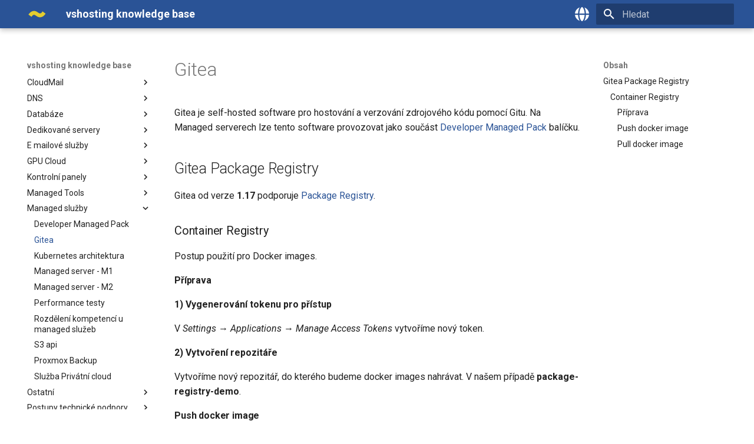

--- FILE ---
content_type: text/html
request_url: https://support.vshosting.cz/cs/Managed-slu%C5%BEby/gitea/
body_size: 15991
content:

<!doctype html>
<html lang="cs" class="no-js">
  <head>
    
      <meta charset="utf-8">
      <meta name="viewport" content="width=device-width,initial-scale=1">
      
      
      
      
        <link rel="prev" href="../developer-managed-pack/">
      
      
        <link rel="next" href="../kubernetes-architektura/">
      
      
      <link rel="icon" href="../../assets/favicon.png">
      <meta name="generator" content="mkdocs-1.6.1, mkdocs-material-9.6.18">
    
    
      
        <title>Gitea - vshosting knowledge base</title>
      
    
    
      <link rel="stylesheet" href="../../assets/stylesheets/main.7e37652d.min.css">
      
      


    
    
      
    
    
      
        
        
        <link rel="preconnect" href="https://fonts.gstatic.com" crossorigin>
        <link rel="stylesheet" href="https://fonts.googleapis.com/css?family=Roboto:300,300i,400,400i,700,700i%7CRoboto+Mono:400,400i,700,700i&display=fallback">
        <style>:root{--md-text-font:"Roboto";--md-code-font:"Roboto Mono"}</style>
      
    
    
      <link rel="stylesheet" href="../../assets/colors.css">
    
    <script>__md_scope=new URL("../..",location),__md_hash=e=>[...e].reduce(((e,_)=>(e<<5)-e+_.charCodeAt(0)),0),__md_get=(e,_=localStorage,t=__md_scope)=>JSON.parse(_.getItem(t.pathname+"."+e)),__md_set=(e,_,t=localStorage,a=__md_scope)=>{try{t.setItem(a.pathname+"."+e,JSON.stringify(_))}catch(e){}}</script>
    
      

    
    
    
  </head>
  
  
    <body dir="ltr">
  
    
    <input class="md-toggle" data-md-toggle="drawer" type="checkbox" id="__drawer" autocomplete="off">
    <input class="md-toggle" data-md-toggle="search" type="checkbox" id="__search" autocomplete="off">
    <label class="md-overlay" for="__drawer"></label>
    <div data-md-component="skip">
      
        
        <a href="#gitea" class="md-skip">
          Přeskočit obsah
        </a>
      
    </div>
    <div data-md-component="announce">
      
    </div>
    
    
      

  

<header class="md-header md-header--shadow" data-md-component="header">
  <nav class="md-header__inner md-grid" aria-label="Záhlaví">
    <a href="../.." title="vshosting knowledge base" class="md-header__button md-logo" aria-label="vshosting knowledge base" data-md-component="logo">
      
  <img src="../../assets/logo.svg" alt="logo">

    </a>
    <label class="md-header__button md-icon" for="__drawer">
      
      <svg xmlns="http://www.w3.org/2000/svg" viewBox="0 0 24 24"><path d="M3 6h18v2H3zm0 5h18v2H3zm0 5h18v2H3z"/></svg>
    </label>
    <div class="md-header__title" data-md-component="header-title">
      <div class="md-header__ellipsis">
        <div class="md-header__topic">
          <span class="md-ellipsis">
            vshosting knowledge base
          </span>
        </div>
        <div class="md-header__topic" data-md-component="header-topic">
          <span class="md-ellipsis">
            
              Gitea
            
          </span>
        </div>
      </div>
    </div>
    
    
      <script>var palette=__md_get("__palette");if(palette&&palette.color){if("(prefers-color-scheme)"===palette.color.media){var media=matchMedia("(prefers-color-scheme: light)"),input=document.querySelector(media.matches?"[data-md-color-media='(prefers-color-scheme: light)']":"[data-md-color-media='(prefers-color-scheme: dark)']");palette.color.media=input.getAttribute("data-md-color-media"),palette.color.scheme=input.getAttribute("data-md-color-scheme"),palette.color.primary=input.getAttribute("data-md-color-primary"),palette.color.accent=input.getAttribute("data-md-color-accent")}for(var[key,value]of Object.entries(palette.color))document.body.setAttribute("data-md-color-"+key,value)}</script>
    
    
      <div class="md-header__option">
  <div class="md-select">
    
    <button class="md-header__button md-icon" aria-label="Zvolte jazyk">
      <svg xmlns="http://www.w3.org/2000/svg" viewBox="0 0 512 512"><!--! Font Awesome Free 7.0.0 by @fontawesome - https://fontawesome.com License - https://fontawesome.com/license/free (Icons: CC BY 4.0, Fonts: SIL OFL 1.1, Code: MIT License) Copyright 2025 Fonticons, Inc.--><path fill="currentColor" d="M351.9 280H161c2.9 64.5 17.2 123.9 37.5 167.4 11.4 24.5 23.7 41.8 35.1 52.4 11.2 10.5 18.9 12.2 22.9 12.2s11.7-1.7 22.9-12.2c11.4-10.6 23.7-28 35.1-52.4 20.3-43.5 34.6-102.9 37.5-167.4zm-191-48h190.9c-2.8-64.5-17.1-123.9-37.4-167.4-11.4-24.4-23.7-41.8-35.1-52.4C268.1 1.7 260.4 0 256.4 0s-11.7 1.7-22.9 12.2c-11.4 10.6-23.7 28-35.1 52.4-20.3 43.5-34.6 102.9-37.5 167.4m-48 0c3.5-85.6 25.6-165.1 57.9-217.3C78.7 47.3 10.9 131.2 1.5 232zM1.5 280c9.4 100.8 77.2 184.7 169.3 217.3-32.3-52.2-54.4-131.7-57.9-217.3zm398.4 0c-3.5 85.6-25.6 165.1-57.9 217.3 92.1-32.7 159.9-116.5 169.3-217.3zm111.4-48C501.9 131.2 434.1 47.3 342 14.7c32.3 52.2 54.4 131.7 57.9 217.3z"/></svg>
    </button>
    <div class="md-select__inner">
      <ul class="md-select__list">
        
          <li class="md-select__item">
            <a href="/en/" hreflang="en" class="md-select__link">
              English
            </a>
          </li>
        
          <li class="md-select__item">
            <a href="/cs/" hreflang="cs" class="md-select__link">
              Česky
            </a>
          </li>
        
      </ul>
    </div>
  </div>
</div>
    
    
      
      
        <label class="md-header__button md-icon" for="__search">
          
          <svg xmlns="http://www.w3.org/2000/svg" viewBox="0 0 24 24"><path d="M9.5 3A6.5 6.5 0 0 1 16 9.5c0 1.61-.59 3.09-1.56 4.23l.27.27h.79l5 5-1.5 1.5-5-5v-.79l-.27-.27A6.52 6.52 0 0 1 9.5 16 6.5 6.5 0 0 1 3 9.5 6.5 6.5 0 0 1 9.5 3m0 2C7 5 5 7 5 9.5S7 14 9.5 14 14 12 14 9.5 12 5 9.5 5"/></svg>
        </label>
        <div class="md-search" data-md-component="search" role="dialog">
  <label class="md-search__overlay" for="__search"></label>
  <div class="md-search__inner" role="search">
    <form class="md-search__form" name="search">
      <input type="text" class="md-search__input" name="query" aria-label="Hledat" placeholder="Hledat" autocapitalize="off" autocorrect="off" autocomplete="off" spellcheck="false" data-md-component="search-query" required>
      <label class="md-search__icon md-icon" for="__search">
        
        <svg xmlns="http://www.w3.org/2000/svg" viewBox="0 0 24 24"><path d="M9.5 3A6.5 6.5 0 0 1 16 9.5c0 1.61-.59 3.09-1.56 4.23l.27.27h.79l5 5-1.5 1.5-5-5v-.79l-.27-.27A6.52 6.52 0 0 1 9.5 16 6.5 6.5 0 0 1 3 9.5 6.5 6.5 0 0 1 9.5 3m0 2C7 5 5 7 5 9.5S7 14 9.5 14 14 12 14 9.5 12 5 9.5 5"/></svg>
        
        <svg xmlns="http://www.w3.org/2000/svg" viewBox="0 0 24 24"><path d="M20 11v2H8l5.5 5.5-1.42 1.42L4.16 12l7.92-7.92L13.5 5.5 8 11z"/></svg>
      </label>
      <nav class="md-search__options" aria-label="Vyhledávání">
        
        <button type="reset" class="md-search__icon md-icon" title="Vyčistit" aria-label="Vyčistit" tabindex="-1">
          
          <svg xmlns="http://www.w3.org/2000/svg" viewBox="0 0 24 24"><path d="M19 6.41 17.59 5 12 10.59 6.41 5 5 6.41 10.59 12 5 17.59 6.41 19 12 13.41 17.59 19 19 17.59 13.41 12z"/></svg>
        </button>
      </nav>
      
        <div class="md-search__suggest" data-md-component="search-suggest"></div>
      
    </form>
    <div class="md-search__output">
      <div class="md-search__scrollwrap" tabindex="0" data-md-scrollfix>
        <div class="md-search-result" data-md-component="search-result">
          <div class="md-search-result__meta">
            Inicializace vyhledávání
          </div>
          <ol class="md-search-result__list" role="presentation"></ol>
        </div>
      </div>
    </div>
  </div>
</div>
      
    
    
  </nav>
  
</header>
    
    <div class="md-container" data-md-component="container">
      
      
        
          
        
      
      <main class="md-main" data-md-component="main">
        <div class="md-main__inner md-grid">
          
            
              
              <div class="md-sidebar md-sidebar--primary" data-md-component="sidebar" data-md-type="navigation" >
                <div class="md-sidebar__scrollwrap">
                  <div class="md-sidebar__inner">
                    



<nav class="md-nav md-nav--primary" aria-label="Navigace" data-md-level="0">
  <label class="md-nav__title" for="__drawer">
    <a href="../.." title="vshosting knowledge base" class="md-nav__button md-logo" aria-label="vshosting knowledge base" data-md-component="logo">
      
  <img src="../../assets/logo.svg" alt="logo">

    </a>
    vshosting knowledge base
  </label>
  
  <ul class="md-nav__list" data-md-scrollfix>
    
      
      
  
  
  
  
    <li class="md-nav__item">
      <a href="../.." class="md-nav__link">
        
  
  
  <span class="md-ellipsis">
    Home
    
  </span>
  

      </a>
    </li>
  

    
      
      
  
  
  
  
    
    
    
    
    
    <li class="md-nav__item md-nav__item--nested">
      
        
        
        <input class="md-nav__toggle md-toggle " type="checkbox" id="__nav_2" >
        
          
          <label class="md-nav__link" for="__nav_2" id="__nav_2_label" tabindex="0">
            
  
  
  <span class="md-ellipsis">
    CDN
    
  </span>
  

            <span class="md-nav__icon md-icon"></span>
          </label>
        
        <nav class="md-nav" data-md-level="1" aria-labelledby="__nav_2_label" aria-expanded="false">
          <label class="md-nav__title" for="__nav_2">
            <span class="md-nav__icon md-icon"></span>
            CDN
          </label>
          <ul class="md-nav__list" data-md-scrollfix>
            
              
                
  
  
  
  
    <li class="md-nav__item">
      <a href="../../CDN/cdn-na-vlastn%C3%AD-dom%C3%A9n%C4%9B---alias/" class="md-nav__link">
        
  
  
  <span class="md-ellipsis">
    CDN na vlastní doméně - Alias
    
  </span>
  

      </a>
    </li>
  

              
            
              
                
  
  
  
  
    <li class="md-nav__item">
      <a href="../../CDN/cdn-%C5%99e%C5%A1en%C3%AD/" class="md-nav__link">
        
  
  
  <span class="md-ellipsis">
    Co je CDN
    
  </span>
  

      </a>
    </li>
  

              
            
              
                
  
  
  
  
    <li class="md-nav__item">
      <a href="../../CDN/chyba-502/" class="md-nav__link">
        
  
  
  <span class="md-ellipsis">
    Chyba 502
    
  </span>
  

      </a>
    </li>
  

              
            
              
                
  
  
  
  
    <li class="md-nav__item">
      <a href="../../CDN/efektivita-cache/" class="md-nav__link">
        
  
  
  <span class="md-ellipsis">
    Efektivita cache
    
  </span>
  

      </a>
    </li>
  

              
            
              
                
  
  
  
  
    <li class="md-nav__item">
      <a href="../../CDN/manipulace-s-obr%C3%A1zky-v-cdn/" class="md-nav__link">
        
  
  
  <span class="md-ellipsis">
    Manipulace s obrázky v CDN
    
  </span>
  

      </a>
    </li>
  

              
            
              
                
  
  
  
  
    <li class="md-nav__item">
      <a href="../../CDN/nastaven%C3%AD-komprese-pro-webp-na-cdn/" class="md-nav__link">
        
  
  
  <span class="md-ellipsis">
    Nastavení komprese pro WebP na CDN
    
  </span>
  

      </a>
    </li>
  

              
            
              
                
  
  
  
  
    <li class="md-nav__item">
      <a href="../../CDN/nova-administrace-a-nove-API-CDN/" class="md-nav__link">
        
  
  
  <span class="md-ellipsis">
    Nová administrace a nové API služby CDN
    
  </span>
  

      </a>
    </li>
  

              
            
              
                
  
  
  
  
    <li class="md-nav__item">
      <a href="../../CDN/p%C5%99id%C3%A1n%C3%AD-dom%C3%A9ny-ve-webov%C3%A9m-rozhran%C3%AD/" class="md-nav__link">
        
  
  
  <span class="md-ellipsis">
    Přidání domény ve webovém rozhraní
    
  </span>
  

      </a>
    </li>
  

              
            
          </ul>
        </nav>
      
    </li>
  

    
      
      
  
  
  
  
    
    
    
    
    
    <li class="md-nav__item md-nav__item--nested">
      
        
        
        <input class="md-nav__toggle md-toggle " type="checkbox" id="__nav_3" >
        
          
          <label class="md-nav__link" for="__nav_3" id="__nav_3_label" tabindex="0">
            
  
  
  <span class="md-ellipsis">
    CloudMail
    
  </span>
  

            <span class="md-nav__icon md-icon"></span>
          </label>
        
        <nav class="md-nav" data-md-level="1" aria-labelledby="__nav_3_label" aria-expanded="false">
          <label class="md-nav__title" for="__nav_3">
            <span class="md-nav__icon md-icon"></span>
            CloudMail
          </label>
          <ul class="md-nav__list" data-md-scrollfix>
            
              
                
  
  
  
  
    <li class="md-nav__item">
      <a href="../../CloudMail/cloudmail-api/" class="md-nav__link">
        
  
  
  <span class="md-ellipsis">
    CloudMail API
    
  </span>
  

      </a>
    </li>
  

              
            
              
                
  
  
  
  
    <li class="md-nav__item">
      <a href="../../CloudMail/cloudmail-omezen%C3%AD-po%C4%8Dtu-odchoz%C3%ADch-zpr%C3%A1v/" class="md-nav__link">
        
  
  
  <span class="md-ellipsis">
    CloudMail omezení počtu odchozích zpráv
    
  </span>
  

      </a>
    </li>
  

              
            
              
                
  
  
  
  
    <li class="md-nav__item">
      <a href="../../CloudMail/dom%C3%A9nov%C3%BD-ko%C5%A1/" class="md-nav__link">
        
  
  
  <span class="md-ellipsis">
    Doménový koš
    
  </span>
  

      </a>
    </li>
  

              
            
              
                
  
  
  
  
    <li class="md-nav__item">
      <a href="../../CloudMail/implementace-dkim-na-dom%C3%A9nu/" class="md-nav__link">
        
  
  
  <span class="md-ellipsis">
    Implementace DKIM na doménu
    
  </span>
  

      </a>
    </li>
  

              
            
              
                
  
  
  
  
    <li class="md-nav__item">
      <a href="../../CloudMail/jak-funguje-validace-dom%C3%A9n-na-slu%C5%BEb%C4%9B-cloudmail/" class="md-nav__link">
        
  
  
  <span class="md-ellipsis">
    Jak funguje validace domén na službě CloudMail
    
  </span>
  

      </a>
    </li>
  

              
            
              
                
  
  
  
  
    <li class="md-nav__item">
      <a href="../../CloudMail/konfigurace-outlook/" class="md-nav__link">
        
  
  
  <span class="md-ellipsis">
    Konfigurace Outlook
    
  </span>
  

      </a>
    </li>
  

              
            
              
                
  
  
  
  
    <li class="md-nav__item">
      <a href="../../CloudMail/konfigurace-thunderbird/" class="md-nav__link">
        
  
  
  <span class="md-ellipsis">
    Konfigurace Thunderbird
    
  </span>
  

      </a>
    </li>
  

              
            
              
                
  
  
  
  
    <li class="md-nav__item">
      <a href="../../CloudMail/migrace-mail%C5%AF-do-cloudmailu/" class="md-nav__link">
        
  
  
  <span class="md-ellipsis">
    Migrace mailů do CloudMailu
    
  </span>
  

      </a>
    </li>
  

              
            
              
                
  
  
  
  
    <li class="md-nav__item">
      <a href="../../CloudMail/nastaven%C3%AD-automatick%C3%A9-odpov%C4%9Bdi-ve-webmailu-cloudmail/" class="md-nav__link">
        
  
  
  <span class="md-ellipsis">
    Nastavení automatické odpovědi ve webmailu Cloudmail
    
  </span>
  

      </a>
    </li>
  

              
            
              
                
  
  
  
  
    <li class="md-nav__item">
      <a href="../../CloudMail/nastaven%C3%AD-filtrace-email%C5%AF-ve-slu%C5%BEb%C4%9B-cloudmail/" class="md-nav__link">
        
  
  
  <span class="md-ellipsis">
    Nastavení filtrace emailů ve službě Cloudmail
    
  </span>
  

      </a>
    </li>
  

              
            
              
                
  
  
  
  
    <li class="md-nav__item">
      <a href="../../CloudMail/nastaven%C3%AD-sd%C3%ADlen%C3%AD-kalend%C3%A1%C5%99e---kontakt%C5%AF-v-ms-outlook/" class="md-nav__link">
        
  
  
  <span class="md-ellipsis">
    Nastavení sdílení kalendáře - kontaktů v MS Outlook
    
  </span>
  

      </a>
    </li>
  

              
            
              
                
  
  
  
  
    <li class="md-nav__item">
      <a href="../../CloudMail/nastaven%C3%AD-sd%C3%ADlen%C3%AD-kalend%C3%A1%C5%99e---kontakt%C5%AF-v-thunderbirdu/" class="md-nav__link">
        
  
  
  <span class="md-ellipsis">
    Nastavení sdílení kalendáře - kontaktů v Thunderbirdu
    
  </span>
  

      </a>
    </li>
  

              
            
              
                
  
  
  
  
    <li class="md-nav__item">
      <a href="../../CloudMail/slu%C5%BEba-cloudmail/" class="md-nav__link">
        
  
  
  <span class="md-ellipsis">
    Služba CloudMail
    
  </span>
  

      </a>
    </li>
  

              
            
              
                
  
  
  
  
    <li class="md-nav__item">
      <a href="../../CloudMail/smaz%C3%A1n%C3%AD-schr%C3%A1nky/" class="md-nav__link">
        
  
  
  <span class="md-ellipsis">
    Smazání schránky
    
  </span>
  

      </a>
    </li>
  

              
            
              
                
  
  
  
  
    <li class="md-nav__item">
      <a href="../../CloudMail/whitelist-a-blacklist/" class="md-nav__link">
        
  
  
  <span class="md-ellipsis">
    Whitelist a Blacklist
    
  </span>
  

      </a>
    </li>
  

              
            
              
                
  
  
  
  
    <li class="md-nav__item">
      <a href="../../CloudMail/zalo%C5%BEen%C3%AD-schr%C3%A1nky/" class="md-nav__link">
        
  
  
  <span class="md-ellipsis">
    Založení schránky
    
  </span>
  

      </a>
    </li>
  

              
            
              
                
  
  
  
  
    <li class="md-nav__item">
      <a href="../../CloudMail/%C5%A1ifrovan%C3%A1-komunikace/" class="md-nav__link">
        
  
  
  <span class="md-ellipsis">
    Šifrovaná komunikace
    
  </span>
  

      </a>
    </li>
  

              
            
          </ul>
        </nav>
      
    </li>
  

    
      
      
  
  
  
  
    
    
    
    
    
    <li class="md-nav__item md-nav__item--nested">
      
        
        
        <input class="md-nav__toggle md-toggle " type="checkbox" id="__nav_4" >
        
          
          <label class="md-nav__link" for="__nav_4" id="__nav_4_label" tabindex="0">
            
  
  
  <span class="md-ellipsis">
    DNS
    
  </span>
  

            <span class="md-nav__icon md-icon"></span>
          </label>
        
        <nav class="md-nav" data-md-level="1" aria-labelledby="__nav_4_label" aria-expanded="false">
          <label class="md-nav__title" for="__nav_4">
            <span class="md-nav__icon md-icon"></span>
            DNS
          </label>
          <ul class="md-nav__list" data-md-scrollfix>
            
              
                
  
  
  
  
    <li class="md-nav__item">
      <a href="../../DNS/caa-z%C3%A1znam/" class="md-nav__link">
        
  
  
  <span class="md-ellipsis">
    CAA záznam
    
  </span>
  

      </a>
    </li>
  

              
            
              
                
  
  
  
  
    <li class="md-nav__item">
      <a href="../../DNS/clouddns-api/" class="md-nav__link">
        
  
  
  <span class="md-ellipsis">
    CloudDNS API
    
  </span>
  

      </a>
    </li>
  

              
            
              
                
  
  
  
  
    <li class="md-nav__item">
      <a href="../../DNS/clouddns/" class="md-nav__link">
        
  
  
  <span class="md-ellipsis">
    CloudDNS
    
  </span>
  

      </a>
    </li>
  

              
            
              
                
  
  
  
  
    <li class="md-nav__item">
      <a href="../../DNS/cloudflare/" class="md-nav__link">
        
  
  
  <span class="md-ellipsis">
    CloudFlare
    
  </span>
  

      </a>
    </li>
  

              
            
              
                
  
  
  
  
    <li class="md-nav__item">
      <a href="../../DNS/jak%C3%A9-m%C3%A1m-pou%C5%BE%C3%ADt-dns-servery-na-sv%C3%A9m-serveru/" class="md-nav__link">
        
  
  
  <span class="md-ellipsis">
    Jaké mám použít DNS servery na svém serveru?
    
  </span>
  

      </a>
    </li>
  

              
            
              
                
  
  
  
  
    <li class="md-nav__item">
      <a href="../../DNS/jak%C3%A9-nastavit-dns-servery-u-dom%C3%A9ny/" class="md-nav__link">
        
  
  
  <span class="md-ellipsis">
    Jaké nastavit dns servery u domény
    
  </span>
  

      </a>
    </li>
  

              
            
              
                
  
  
  
  
    <li class="md-nav__item">
      <a href="../../DNS/nastaveni-reverznich-zaznamu/" class="md-nav__link">
        
  
  
  <span class="md-ellipsis">
    Nastavení reverzních záznamů
    
  </span>
  

      </a>
    </li>
  

              
            
              
                
  
  
  
  
    <li class="md-nav__item">
      <a href="../../DNS/ov%C4%9B%C5%99en%C3%AD-funk%C4%8Dnosti-webu-p%C5%99ed-zm%C4%9Bnou-dns/" class="md-nav__link">
        
  
  
  <span class="md-ellipsis">
    Ověření funkčnosti webu před změnou DNS
    
  </span>
  

      </a>
    </li>
  

              
            
              
                
  
  
  
  
    <li class="md-nav__item">
      <a href="../../DNS/pro%C4%8D-nem%C3%A1m-pou%C5%BE%C3%ADvat-ns.vshosting.cz%2C-ns.vshosting.eu-a-ns.vshosting.cloud-jako-rekurzivn%C3%AD-nameservery/" class="md-nav__link">
        
  
  
  <span class="md-ellipsis">
    Proč nemám používat ns.vshosting.cz, ns.vshosting.eu a ns.vshosting.cloud jako rekurzivní nameservery
    
  </span>
  

      </a>
    </li>
  

              
            
          </ul>
        </nav>
      
    </li>
  

    
      
      
  
  
  
  
    
    
    
    
    
    <li class="md-nav__item md-nav__item--nested">
      
        
        
        <input class="md-nav__toggle md-toggle " type="checkbox" id="__nav_5" >
        
          
          <label class="md-nav__link" for="__nav_5" id="__nav_5_label" tabindex="0">
            
  
  
  <span class="md-ellipsis">
    Databáze
    
  </span>
  

            <span class="md-nav__icon md-icon"></span>
          </label>
        
        <nav class="md-nav" data-md-level="1" aria-labelledby="__nav_5_label" aria-expanded="false">
          <label class="md-nav__title" for="__nav_5">
            <span class="md-nav__icon md-icon"></span>
            Databáze
          </label>
          <ul class="md-nav__list" data-md-scrollfix>
            
              
                
  
  
  
  
    
    
    
    
    
    <li class="md-nav__item md-nav__item--nested">
      
        
        
        <input class="md-nav__toggle md-toggle " type="checkbox" id="__nav_5_1" >
        
          
          <label class="md-nav__link" for="__nav_5_1" id="__nav_5_1_label" tabindex="0">
            
  
  
  <span class="md-ellipsis">
    MariaDB
    
  </span>
  

            <span class="md-nav__icon md-icon"></span>
          </label>
        
        <nav class="md-nav" data-md-level="2" aria-labelledby="__nav_5_1_label" aria-expanded="false">
          <label class="md-nav__title" for="__nav_5_1">
            <span class="md-nav__icon md-icon"></span>
            MariaDB
          </label>
          <ul class="md-nav__list" data-md-scrollfix>
            
              
                
  
  
  
  
    <li class="md-nav__item">
      <a href="../../Datab%C3%A1ze/MariaDB/autoincrement-u--mariadb-master-master-replikace/" class="md-nav__link">
        
  
  
  <span class="md-ellipsis">
    Autoincrement u MariaDB Master-Master replikace
    
  </span>
  

      </a>
    </li>
  

              
            
              
                
  
  
  
  
    <li class="md-nav__item">
      <a href="../../Datab%C3%A1ze/MariaDB/galera-cluster/" class="md-nav__link">
        
  
  
  <span class="md-ellipsis">
    Galera cluster
    
  </span>
  

      </a>
    </li>
  

              
            
              
                
  
  
  
  
    <li class="md-nav__item">
      <a href="../../Datab%C3%A1ze/MariaDB/mariadb-replikace/" class="md-nav__link">
        
  
  
  <span class="md-ellipsis">
    MariaDB replikace
    
  </span>
  

      </a>
    </li>
  

              
            
              
                
  
  
  
  
    <li class="md-nav__item">
      <a href="../../Datab%C3%A1ze/MariaDB/mysql-vs.-mariadb/" class="md-nav__link">
        
  
  
  <span class="md-ellipsis">
    MySQL vs. MariaDB
    
  </span>
  

      </a>
    </li>
  

              
            
              
                
  
  
  
  
    <li class="md-nav__item">
      <a href="../../Datab%C3%A1ze/MariaDB/obsazenost-m%C3%ADsta-bin%C3%A1rn%C3%ADmi-logy/" class="md-nav__link">
        
  
  
  <span class="md-ellipsis">
    Obsazenost místa binárními logy
    
  </span>
  

      </a>
    </li>
  

              
            
              
                
  
  
  
  
    <li class="md-nav__item">
      <a href="../../Datab%C3%A1ze/MariaDB/omezen%C3%AD-galera-clusteru/" class="md-nav__link">
        
  
  
  <span class="md-ellipsis">
    Omezení galera clusteru
    
  </span>
  

      </a>
    </li>
  

              
            
              
                
  
  
  
  
    <li class="md-nav__item">
      <a href="../../Datab%C3%A1ze/MariaDB/velk%C3%BD-soubor-ibdata1/" class="md-nav__link">
        
  
  
  <span class="md-ellipsis">
    Velký soubor ibdata1
    
  </span>
  

      </a>
    </li>
  

              
            
              
                
  
  
  
  
    <li class="md-nav__item">
      <a href="../../Datab%C3%A1ze/MariaDB/%C3%BAdr%C5%BEba-tabulek-v-mariadb/" class="md-nav__link">
        
  
  
  <span class="md-ellipsis">
    Údržba tabulek v MariaDB
    
  </span>
  

      </a>
    </li>
  

              
            
          </ul>
        </nav>
      
    </li>
  

              
            
              
                
  
  
  
  
    
    
    
    
    
    <li class="md-nav__item md-nav__item--nested">
      
        
        
        <input class="md-nav__toggle md-toggle " type="checkbox" id="__nav_5_2" >
        
          
          <label class="md-nav__link" for="__nav_5_2" id="__nav_5_2_label" tabindex="0">
            
  
  
  <span class="md-ellipsis">
    NoSQL
    
  </span>
  

            <span class="md-nav__icon md-icon"></span>
          </label>
        
        <nav class="md-nav" data-md-level="2" aria-labelledby="__nav_5_2_label" aria-expanded="false">
          <label class="md-nav__title" for="__nav_5_2">
            <span class="md-nav__icon md-icon"></span>
            NoSQL
          </label>
          <ul class="md-nav__list" data-md-scrollfix>
            
              
                
  
  
  
  
    <li class="md-nav__item">
      <a href="../../Datab%C3%A1ze/NoSQL/fulltextov%C3%A9-vyhled%C3%A1v%C3%A1n%C3%AD/" class="md-nav__link">
        
  
  
  <span class="md-ellipsis">
    Fulltextové vyhledávání
    
  </span>
  

      </a>
    </li>
  

              
            
              
                
  
  
  
  
    <li class="md-nav__item">
      <a href="../../Datab%C3%A1ze/NoSQL/verze-elasticsearch/" class="md-nav__link">
        
  
  
  <span class="md-ellipsis">
    Verze Elasticsearch
    
  </span>
  

      </a>
    </li>
  

              
            
              
                
  
  
  
  
    <li class="md-nav__item">
      <a href="../../Datab%C3%A1ze/NoSQL/z%C3%A1kladn%C3%AD-principy-nosql-datab%C3%A1ze/" class="md-nav__link">
        
  
  
  <span class="md-ellipsis">
    Základní principy NoSQL databáze
    
  </span>
  

      </a>
    </li>
  

              
            
          </ul>
        </nav>
      
    </li>
  

              
            
              
                
  
  
  
  
    
    
    
    
    
    <li class="md-nav__item md-nav__item--nested">
      
        
        
        <input class="md-nav__toggle md-toggle " type="checkbox" id="__nav_5_3" >
        
          
          <label class="md-nav__link" for="__nav_5_3" id="__nav_5_3_label" tabindex="0">
            
  
  
  <span class="md-ellipsis">
    PostgreSQL
    
  </span>
  

            <span class="md-nav__icon md-icon"></span>
          </label>
        
        <nav class="md-nav" data-md-level="2" aria-labelledby="__nav_5_3_label" aria-expanded="false">
          <label class="md-nav__title" for="__nav_5_3">
            <span class="md-nav__icon md-icon"></span>
            PostgreSQL
          </label>
          <ul class="md-nav__list" data-md-scrollfix>
            
              
                
  
  
  
  
    <li class="md-nav__item">
      <a href="../../Datab%C3%A1ze/PostgreSQL/%C3%BAdr%C5%BEba-postgresql-datab%C3%A1ze/" class="md-nav__link">
        
  
  
  <span class="md-ellipsis">
    Údržba PostgreSQL databáze
    
  </span>
  

      </a>
    </li>
  

              
            
          </ul>
        </nav>
      
    </li>
  

              
            
          </ul>
        </nav>
      
    </li>
  

    
      
      
  
  
  
  
    
    
    
    
    
    <li class="md-nav__item md-nav__item--nested">
      
        
        
        <input class="md-nav__toggle md-toggle " type="checkbox" id="__nav_6" >
        
          
          <label class="md-nav__link" for="__nav_6" id="__nav_6_label" tabindex="0">
            
  
  
  <span class="md-ellipsis">
    Dedikované servery
    
  </span>
  

            <span class="md-nav__icon md-icon"></span>
          </label>
        
        <nav class="md-nav" data-md-level="1" aria-labelledby="__nav_6_label" aria-expanded="false">
          <label class="md-nav__title" for="__nav_6">
            <span class="md-nav__icon md-icon"></span>
            Dedikované servery
          </label>
          <ul class="md-nav__list" data-md-scrollfix>
            
              
                
  
  
  
  
    <li class="md-nav__item">
      <a href="../../Dedikovan%C3%A9-servery/kvm-proxy-pro-dedikovan%C3%A9-servery/" class="md-nav__link">
        
  
  
  <span class="md-ellipsis">
    KVM Proxy pro dedikované servery
    
  </span>
  

      </a>
    </li>
  

              
            
              
                
  
  
  
  
    <li class="md-nav__item">
      <a href="../../Dedikovan%C3%A9-servery/nastaven%C3%AD-bondingu-%28redundantn%C3%AD-p%C5%99ipojen%C3%AD-serveru%29/" class="md-nav__link">
        
  
  
  <span class="md-ellipsis">
    Nastavení bondingu (redundantní připojení serveru)
    
  </span>
  

      </a>
    </li>
  

              
            
              
                
  
  
  
  
    <li class="md-nav__item">
      <a href="../../Dedikovan%C3%A9-servery/nastaven%C3%AD-lacp-na-windows-serverech/" class="md-nav__link">
        
  
  
  <span class="md-ellipsis">
    Nastavení LACP na Windows serverech
    
  </span>
  

      </a>
    </li>
  

              
            
          </ul>
        </nav>
      
    </li>
  

    
      
      
  
  
  
  
    
    
    
    
    
    <li class="md-nav__item md-nav__item--nested">
      
        
        
        <input class="md-nav__toggle md-toggle " type="checkbox" id="__nav_7" >
        
          
          <label class="md-nav__link" for="__nav_7" id="__nav_7_label" tabindex="0">
            
  
  
  <span class="md-ellipsis">
    E mailové služby
    
  </span>
  

            <span class="md-nav__icon md-icon"></span>
          </label>
        
        <nav class="md-nav" data-md-level="1" aria-labelledby="__nav_7_label" aria-expanded="false">
          <label class="md-nav__title" for="__nav_7">
            <span class="md-nav__icon md-icon"></span>
            E mailové služby
          </label>
          <ul class="md-nav__list" data-md-scrollfix>
            
              
                
  
  
  
  
    <li class="md-nav__item">
      <a href="../../E-mailov%C3%A9-slu%C5%BEby/d%C5%AFvody-nep%C5%99ijmut%C3%AD-emailu/" class="md-nav__link">
        
  
  
  <span class="md-ellipsis">
    Důvody nepřijmutí emailu
    
  </span>
  

      </a>
    </li>
  

              
            
              
                
  
  
  
  
    <li class="md-nav__item">
      <a href="../../E-mailov%C3%A9-slu%C5%BEby/pos%C3%ADl%C3%A1n%C3%AD-hromadn%C3%BDch-a-automatick%C3%BDch-email%C5%AF-z-managed-serveru/" class="md-nav__link">
        
  
  
  <span class="md-ellipsis">
    Posílání hromadných a automatických emailů z managed serveru
    
  </span>
  

      </a>
    </li>
  

              
            
              
                
  
  
  
  
    <li class="md-nav__item">
      <a href="../../E-mailov%C3%A9-slu%C5%BEby/princip-dkim-a-jeho-nastaven%C3%AD/" class="md-nav__link">
        
  
  
  <span class="md-ellipsis">
    Princip DKIM a jeho nastavení
    
  </span>
  

      </a>
    </li>
  

              
            
              
                
  
  
  
  
    <li class="md-nav__item">
      <a href="../../E-mailov%C3%A9-slu%C5%BEby/princip-dmarc-a-jeho-nastaven%C3%AD/" class="md-nav__link">
        
  
  
  <span class="md-ellipsis">
    Princip DMARC a jeho nastavení
    
  </span>
  

      </a>
    </li>
  

              
            
              
                
  
  
  
  
    <li class="md-nav__item">
      <a href="../../E-mailov%C3%A9-slu%C5%BEby/princip-spf-a-jeho-nastaven%C3%AD/" class="md-nav__link">
        
  
  
  <span class="md-ellipsis">
    Princip SPF a jeho nastavení
    
  </span>
  

      </a>
    </li>
  

              
            
          </ul>
        </nav>
      
    </li>
  

    
      
      
  
  
  
  
    
    
    
    
    
    <li class="md-nav__item md-nav__item--nested">
      
        
        
        <input class="md-nav__toggle md-toggle " type="checkbox" id="__nav_8" >
        
          
          <label class="md-nav__link" for="__nav_8" id="__nav_8_label" tabindex="0">
            
  
  
  <span class="md-ellipsis">
    GPU Cloud
    
  </span>
  

            <span class="md-nav__icon md-icon"></span>
          </label>
        
        <nav class="md-nav" data-md-level="1" aria-labelledby="__nav_8_label" aria-expanded="false">
          <label class="md-nav__title" for="__nav_8">
            <span class="md-nav__icon md-icon"></span>
            GPU Cloud
          </label>
          <ul class="md-nav__list" data-md-scrollfix>
            
              
                
  
  
  
  
    <li class="md-nav__item">
      <a href="../../GPU%20Cloud/gpu-cloud-hardwarova-specifikace/" class="md-nav__link">
        
  
  
  <span class="md-ellipsis">
    GPU cloud - Hardwarová specifikace
    
  </span>
  

      </a>
    </li>
  

              
            
              
                
  
  
  
  
    <li class="md-nav__item">
      <a href="../../GPU%20Cloud/gpu-cloud-klientska-zona/" class="md-nav__link">
        
  
  
  <span class="md-ellipsis">
    GPU cloud - Klientská zóna
    
  </span>
  

      </a>
    </li>
  

              
            
              
                
  
  
  
  
    <li class="md-nav__item">
      <a href="../../GPU%20Cloud/gpu-cloud/" class="md-nav__link">
        
  
  
  <span class="md-ellipsis">
    GPU cloud - Konfigurace a objednávka
    
  </span>
  

      </a>
    </li>
  

              
            
          </ul>
        </nav>
      
    </li>
  

    
      
      
  
  
  
  
    
    
    
    
    
    <li class="md-nav__item md-nav__item--nested">
      
        
        
        <input class="md-nav__toggle md-toggle " type="checkbox" id="__nav_9" >
        
          
          <label class="md-nav__link" for="__nav_9" id="__nav_9_label" tabindex="0">
            
  
  
  <span class="md-ellipsis">
    Kontrolní panely
    
  </span>
  

            <span class="md-nav__icon md-icon"></span>
          </label>
        
        <nav class="md-nav" data-md-level="1" aria-labelledby="__nav_9_label" aria-expanded="false">
          <label class="md-nav__title" for="__nav_9">
            <span class="md-nav__icon md-icon"></span>
            Kontrolní panely
          </label>
          <ul class="md-nav__list" data-md-scrollfix>
            
              
                
  
  
  
  
    
    
    
    
    
    <li class="md-nav__item md-nav__item--nested">
      
        
        
        <input class="md-nav__toggle md-toggle " type="checkbox" id="__nav_9_1" >
        
          
          <label class="md-nav__link" for="__nav_9_1" id="__nav_9_1_label" tabindex="0">
            
  
  
  <span class="md-ellipsis">
    LiveConfig Control Panel
    
  </span>
  

            <span class="md-nav__icon md-icon"></span>
          </label>
        
        <nav class="md-nav" data-md-level="2" aria-labelledby="__nav_9_1_label" aria-expanded="false">
          <label class="md-nav__title" for="__nav_9_1">
            <span class="md-nav__icon md-icon"></span>
            LiveConfig Control Panel
          </label>
          <ul class="md-nav__list" data-md-scrollfix>
            
              
                
  
  
  
  
    <li class="md-nav__item">
      <a href="../../Kontroln%C3%AD-panely/LiveConfig-Control-Panel/liveconfig---hostingov%C3%BD-pl%C3%A1n/" class="md-nav__link">
        
  
  
  <span class="md-ellipsis">
    LiveConfig - Hostingový plán
    
  </span>
  

      </a>
    </li>
  

              
            
              
                
  
  
  
  
    <li class="md-nav__item">
      <a href="../../Kontroln%C3%AD-panely/LiveConfig-Control-Panel/liveconfig---p%C5%99id%C3%A1n%C3%AD-a-odstran%C4%9Bn%C3%AD-datab%C3%A1ze/" class="md-nav__link">
        
  
  
  <span class="md-ellipsis">
    LiveConfig - Přidání a odstranění databáze
    
  </span>
  

      </a>
    </li>
  

              
            
              
                
  
  
  
  
    <li class="md-nav__item">
      <a href="../../Kontroln%C3%AD-panely/LiveConfig-Control-Panel/liveconfig---p%C5%99id%C3%A1n%C3%AD-dom%C3%A9ny/" class="md-nav__link">
        
  
  
  <span class="md-ellipsis">
    LiveConfig - Přidání domény
    
  </span>
  

      </a>
    </li>
  

              
            
              
                
  
  
  
  
    <li class="md-nav__item">
      <a href="../../Kontroln%C3%AD-panely/LiveConfig-Control-Panel/liveconfig---p%C5%99id%C3%A1n%C3%AD-z%C3%A1kazn%C3%ADka/" class="md-nav__link">
        
  
  
  <span class="md-ellipsis">
    Liveconfig - Přidání zákazníka
    
  </span>
  

      </a>
    </li>
  

              
            
          </ul>
        </nav>
      
    </li>
  

              
            
              
                
  
  
  
  
    
    
    
    
    
    <li class="md-nav__item md-nav__item--nested">
      
        
        
        <input class="md-nav__toggle md-toggle " type="checkbox" id="__nav_9_2" >
        
          
          <label class="md-nav__link" for="__nav_9_2" id="__nav_9_2_label" tabindex="0">
            
  
  
  <span class="md-ellipsis">
    Odin PLESK (Parallels PLESK)
    
  </span>
  

            <span class="md-nav__icon md-icon"></span>
          </label>
        
        <nav class="md-nav" data-md-level="2" aria-labelledby="__nav_9_2_label" aria-expanded="false">
          <label class="md-nav__title" for="__nav_9_2">
            <span class="md-nav__icon md-icon"></span>
            Odin PLESK (Parallels PLESK)
          </label>
          <ul class="md-nav__list" data-md-scrollfix>
            
              
                
  
  
  
  
    <li class="md-nav__item">
      <a href="../../Kontroln%C3%AD-panely/Odin-PLESK-%28Parallels-PLESK%29/postup-p%C5%99i-upgradu-managed-serveru--s-pleskem/" class="md-nav__link">
        
  
  
  <span class="md-ellipsis">
    Postup při upgradu managed serveru s PLESKem
    
  </span>
  

      </a>
    </li>
  

              
            
              
                
  
  
  
  
    <li class="md-nav__item">
      <a href="../../Kontroln%C3%AD-panely/Odin-PLESK-%28Parallels-PLESK%29/p%C5%99id%C3%A1n%C3%AD-cron-%C3%BAlohy-v-plesku/" class="md-nav__link">
        
  
  
  <span class="md-ellipsis">
    Přidání CRON úlohy v PLESKu
    
  </span>
  

      </a>
    </li>
  

              
            
          </ul>
        </nav>
      
    </li>
  

              
            
          </ul>
        </nav>
      
    </li>
  

    
      
      
  
  
  
  
    
    
    
    
    
    <li class="md-nav__item md-nav__item--nested">
      
        
        
        <input class="md-nav__toggle md-toggle " type="checkbox" id="__nav_10" >
        
          
          <label class="md-nav__link" for="__nav_10" id="__nav_10_label" tabindex="0">
            
  
  
  <span class="md-ellipsis">
    Managed Tools
    
  </span>
  

            <span class="md-nav__icon md-icon"></span>
          </label>
        
        <nav class="md-nav" data-md-level="1" aria-labelledby="__nav_10_label" aria-expanded="false">
          <label class="md-nav__title" for="__nav_10">
            <span class="md-nav__icon md-icon"></span>
            Managed Tools
          </label>
          <ul class="md-nav__list" data-md-scrollfix>
            
              
                
  
  
  
  
    <li class="md-nav__item">
      <a href="../../Managed-Tools/-kontrola-obsazen%C3%A9ho-m%C3%ADsta-pomoc%C3%AD-ncdu/" class="md-nav__link">
        
  
  
  <span class="md-ellipsis">
    Kontrola obsazeného místa pomocí ncdu
    
  </span>
  

      </a>
    </li>
  

              
            
              
                
  
  
  
  
    <li class="md-nav__item">
      <a href="../../Managed-Tools/Omezen%C3%AD-p%C5%99%C3%ADstupu-pomoc%C3%AD-z%C3%A1kladn%C3%ADho-ov%C4%9B%C5%99en%C3%AD-HTTP/" class="md-nav__link">
        
  
  
  <span class="md-ellipsis">
    Omezení přístupu pomocí základního ověření HTTP
    
  </span>
  

      </a>
    </li>
  

              
            
              
                
  
  
  
  
    <li class="md-nav__item">
      <a href="../../Managed-Tools/co-jsou-managed-tools/" class="md-nav__link">
        
  
  
  <span class="md-ellipsis">
    Co jsou Managed Tools
    
  </span>
  

      </a>
    </li>
  

              
            
              
                
  
  
  
  
    <li class="md-nav__item">
      <a href="../../Managed-Tools/nasazen%C3%AD-ssl-certifik%C3%A1tu-pomoc%C3%AD-managed-tools/" class="md-nav__link">
        
  
  
  <span class="md-ellipsis">
    Nasazení SSL certifikátu pomocí Managed Tools
    
  </span>
  

      </a>
    </li>
  

              
            
              
                
  
  
  
  
    <li class="md-nav__item">
      <a href="../../Managed-Tools/nastaven%C3%AD-cron%C5%AF/" class="md-nav__link">
        
  
  
  <span class="md-ellipsis">
    Nastavení cronů
    
  </span>
  

      </a>
    </li>
  

              
            
              
                
  
  
  
  
    <li class="md-nav__item">
      <a href="../../Managed-Tools/nastaven%C3%AD-firewallu/" class="md-nav__link">
        
  
  
  <span class="md-ellipsis">
    Nastavení firewallu
    
  </span>
  

      </a>
    </li>
  

              
            
              
                
  
  
  
  
    <li class="md-nav__item">
      <a href="../../Managed-Tools/n%C3%A1vod-pro-managed-tools-ke-sta%C5%BEen%C3%AD/" class="md-nav__link">
        
  
  
  <span class="md-ellipsis">
    Návod pro Managed Tools ke stažení
    
  </span>
  

      </a>
    </li>
  

              
            
              
                
  
  
  
  
    <li class="md-nav__item">
      <a href="../../Managed-Tools/povolen%C3%AD-.htaccessu/" class="md-nav__link">
        
  
  
  <span class="md-ellipsis">
    Povolení .htaccessu
    
  </span>
  

      </a>
    </li>
  

              
            
              
                
  
  
  
  
    <li class="md-nav__item">
      <a href="../../Managed-Tools/p%C5%99id%C3%A1n%C3%AD-dom%C3%A9nov%C3%A9ho-aliasu-do-konfigurace-webserveru-pomoc%C3%AD-managed-tools/" class="md-nav__link">
        
  
  
  <span class="md-ellipsis">
    Přidání doménového aliasu do konfigurace webserveru pomocí Managed Tools
    
  </span>
  

      </a>
    </li>
  

              
            
              
                
  
  
  
  
    <li class="md-nav__item">
      <a href="../../Managed-Tools/p%C5%99id%C3%A1n%C3%AD-virtualhostu-pomoc%C3%AD-managed-tools/" class="md-nav__link">
        
  
  
  <span class="md-ellipsis">
    Přidání virtualhostu pomocí Managed Tools
    
  </span>
  

      </a>
    </li>
  

              
            
              
                
  
  
  
  
    <li class="md-nav__item">
      <a href="../../Managed-Tools/spr%C3%A1va-mysql-datab%C3%A1ze-pomoc%C3%AD-managed-tools/" class="md-nav__link">
        
  
  
  <span class="md-ellipsis">
    Správa mysql databáze pomocí managed tools
    
  </span>
  

      </a>
    </li>
  

              
            
              
                
  
  
  
  
    <li class="md-nav__item">
      <a href="../../Managed-Tools/vynucen%C3%AD-https-pomoc%C3%AD-managed-tools/" class="md-nav__link">
        
  
  
  <span class="md-ellipsis">
    Vynucení https pomocí managed tools
    
  </span>
  

      </a>
    </li>
  

              
            
              
                
  
  
  
  
    <li class="md-nav__item">
      <a href="../../Managed-Tools/vytvo%C5%99en%C3%AD-ftp-%C3%BA%C4%8Dtu-pomoc%C3%AD-managed-tools/" class="md-nav__link">
        
  
  
  <span class="md-ellipsis">
    Vytvoření FTP účtu pomocí Managed Tools
    
  </span>
  

      </a>
    </li>
  

              
            
              
                
  
  
  
  
    <li class="md-nav__item">
      <a href="../../Managed-Tools/vytvo%C5%99en%C3%AD-sftp-%C3%BA%C4%8Dtu-pomoc%C3%AD-managed-tools/" class="md-nav__link">
        
  
  
  <span class="md-ellipsis">
    Vytvoření SFTP účtu pomocí Managed Tools
    
  </span>
  

      </a>
    </li>
  

              
            
          </ul>
        </nav>
      
    </li>
  

    
      
      
  
  
    
  
  
  
    
    
    
    
    
    <li class="md-nav__item md-nav__item--active md-nav__item--nested">
      
        
        
        <input class="md-nav__toggle md-toggle " type="checkbox" id="__nav_11" checked>
        
          
          <label class="md-nav__link" for="__nav_11" id="__nav_11_label" tabindex="0">
            
  
  
  <span class="md-ellipsis">
    Managed služby
    
  </span>
  

            <span class="md-nav__icon md-icon"></span>
          </label>
        
        <nav class="md-nav" data-md-level="1" aria-labelledby="__nav_11_label" aria-expanded="true">
          <label class="md-nav__title" for="__nav_11">
            <span class="md-nav__icon md-icon"></span>
            Managed služby
          </label>
          <ul class="md-nav__list" data-md-scrollfix>
            
              
                
  
  
  
  
    <li class="md-nav__item">
      <a href="../developer-managed-pack/" class="md-nav__link">
        
  
  
  <span class="md-ellipsis">
    Developer Managed Pack
    
  </span>
  

      </a>
    </li>
  

              
            
              
                
  
  
    
  
  
  
    <li class="md-nav__item md-nav__item--active">
      
      <input class="md-nav__toggle md-toggle" type="checkbox" id="__toc">
      
      
        
      
      
        <label class="md-nav__link md-nav__link--active" for="__toc">
          
  
  
  <span class="md-ellipsis">
    Gitea
    
  </span>
  

          <span class="md-nav__icon md-icon"></span>
        </label>
      
      <a href="./" class="md-nav__link md-nav__link--active">
        
  
  
  <span class="md-ellipsis">
    Gitea
    
  </span>
  

      </a>
      
        

<nav class="md-nav md-nav--secondary" aria-label="Obsah">
  
  
  
    
  
  
    <label class="md-nav__title" for="__toc">
      <span class="md-nav__icon md-icon"></span>
      Obsah
    </label>
    <ul class="md-nav__list" data-md-component="toc" data-md-scrollfix>
      
        <li class="md-nav__item">
  <a href="#gitea-package-registry" class="md-nav__link">
    <span class="md-ellipsis">
      Gitea Package Registry
    </span>
  </a>
  
    <nav class="md-nav" aria-label="Gitea Package Registry">
      <ul class="md-nav__list">
        
          <li class="md-nav__item">
  <a href="#container-registry" class="md-nav__link">
    <span class="md-ellipsis">
      Container Registry
    </span>
  </a>
  
    <nav class="md-nav" aria-label="Container Registry">
      <ul class="md-nav__list">
        
          <li class="md-nav__item">
  <a href="#priprava" class="md-nav__link">
    <span class="md-ellipsis">
      Příprava
    </span>
  </a>
  
</li>
        
          <li class="md-nav__item">
  <a href="#push-docker-image" class="md-nav__link">
    <span class="md-ellipsis">
      Push docker image
    </span>
  </a>
  
</li>
        
          <li class="md-nav__item">
  <a href="#pull-docker-image" class="md-nav__link">
    <span class="md-ellipsis">
      Pull docker image
    </span>
  </a>
  
</li>
        
      </ul>
    </nav>
  
</li>
        
      </ul>
    </nav>
  
</li>
      
    </ul>
  
</nav>
      
    </li>
  

              
            
              
                
  
  
  
  
    <li class="md-nav__item">
      <a href="../kubernetes-architektura/" class="md-nav__link">
        
  
  
  <span class="md-ellipsis">
    Kubernetes architektura
    
  </span>
  

      </a>
    </li>
  

              
            
              
                
  
  
  
  
    <li class="md-nav__item">
      <a href="../managed-server---m1/" class="md-nav__link">
        
  
  
  <span class="md-ellipsis">
    Managed server - M1
    
  </span>
  

      </a>
    </li>
  

              
            
              
                
  
  
  
  
    <li class="md-nav__item">
      <a href="../managed-server---m2/" class="md-nav__link">
        
  
  
  <span class="md-ellipsis">
    Managed server - M2
    
  </span>
  

      </a>
    </li>
  

              
            
              
                
  
  
  
  
    <li class="md-nav__item">
      <a href="../performance-testy/" class="md-nav__link">
        
  
  
  <span class="md-ellipsis">
    Performance testy
    
  </span>
  

      </a>
    </li>
  

              
            
              
                
  
  
  
  
    <li class="md-nav__item">
      <a href="../rozd%C4%9Blen%C3%AD-kompetenc%C3%AD-u-managed-slu%C5%BEeb/" class="md-nav__link">
        
  
  
  <span class="md-ellipsis">
    Rozdělení kompetencí u managed služeb
    
  </span>
  

      </a>
    </li>
  

              
            
              
                
  
  
  
  
    <li class="md-nav__item">
      <a href="../s3-api/" class="md-nav__link">
        
  
  
  <span class="md-ellipsis">
    S3 api
    
  </span>
  

      </a>
    </li>
  

              
            
              
                
  
  
  
  
    <li class="md-nav__item">
      <a href="../sluzba_proxmox_backup/" class="md-nav__link">
        
  
  
  <span class="md-ellipsis">
    Proxmox Backup
    
  </span>
  

      </a>
    </li>
  

              
            
              
                
  
  
  
  
    <li class="md-nav__item">
      <a href="../slu%C5%BEba-priv%C3%A1tn%C3%AD-cloud/" class="md-nav__link">
        
  
  
  <span class="md-ellipsis">
    Služba Privátní cloud
    
  </span>
  

      </a>
    </li>
  

              
            
          </ul>
        </nav>
      
    </li>
  

    
      
      
  
  
  
  
    
    
    
    
    
    <li class="md-nav__item md-nav__item--nested">
      
        
        
        <input class="md-nav__toggle md-toggle " type="checkbox" id="__nav_12" >
        
          
          <label class="md-nav__link" for="__nav_12" id="__nav_12_label" tabindex="0">
            
  
  
  <span class="md-ellipsis">
    Ostatní
    
  </span>
  

            <span class="md-nav__icon md-icon"></span>
          </label>
        
        <nav class="md-nav" data-md-level="1" aria-labelledby="__nav_12_label" aria-expanded="false">
          <label class="md-nav__title" for="__nav_12">
            <span class="md-nav__icon md-icon"></span>
            Ostatní
          </label>
          <ul class="md-nav__list" data-md-scrollfix>
            
              
                
  
  
  
  
    <li class="md-nav__item">
      <a href="../../Ostatn%C3%AD/cen%C3%ADky/" class="md-nav__link">
        
  
  
  <span class="md-ellipsis">
    Ceníky
    
  </span>
  

      </a>
    </li>
  

              
            
              
                
  
  
  
  
    <li class="md-nav__item">
      <a href="../../Ostatn%C3%AD/gdpr-z-pohledu-hostingu%3A-nej%C4%8Dast%C4%9Bj%C5%A1%C3%AD-ot%C3%A1zky-na%C5%A1ich-klient%C5%AF/" class="md-nav__link">
        
  
  
  <span class="md-ellipsis">
    GDPR z pohledu hostingu: nejčastější otázky našich klientů
    
  </span>
  

      </a>
    </li>
  

              
            
              
                
  
  
  
  
    <li class="md-nav__item">
      <a href="../../Ostatn%C3%AD/generov%C3%A1n%C3%AD-ssh-kl%C3%AD%C4%8De/" class="md-nav__link">
        
  
  
  <span class="md-ellipsis">
    Generování ssh klíče
    
  </span>
  

      </a>
    </li>
  

              
            
              
                
  
  
  
  
    <li class="md-nav__item">
      <a href="../../Ostatn%C3%AD/jak-je-to-s-bezpe%C4%8Dnost%C3%AD-hyperthreadingu/" class="md-nav__link">
        
  
  
  <span class="md-ellipsis">
    Jak je to s bezpečností Hyperthreadingu
    
  </span>
  

      </a>
    </li>
  

              
            
              
                
  
  
  
  
    <li class="md-nav__item">
      <a href="../../Ostatn%C3%AD/multifaktorova_autentizace/" class="md-nav__link">
        
  
  
  <span class="md-ellipsis">
    Multifaktorová autentizace
    
  </span>
  

      </a>
    </li>
  

              
            
              
                
  
  
  
  
    <li class="md-nav__item">
      <a href="../../Ostatn%C3%AD/zad%C3%A1v%C3%A1n%C3%AD-pin-v-klientsk%C3%A9-z%C3%B3n%C4%9B/" class="md-nav__link">
        
  
  
  <span class="md-ellipsis">
    Zadávání PIN v klientské zóně
    
  </span>
  

      </a>
    </li>
  

              
            
          </ul>
        </nav>
      
    </li>
  

    
      
      
  
  
  
  
    
    
    
    
    
    <li class="md-nav__item md-nav__item--nested">
      
        
        
        <input class="md-nav__toggle md-toggle " type="checkbox" id="__nav_13" >
        
          
          <label class="md-nav__link" for="__nav_13" id="__nav_13_label" tabindex="0">
            
  
  
  <span class="md-ellipsis">
    Postupy technické podpory
    
  </span>
  

            <span class="md-nav__icon md-icon"></span>
          </label>
        
        <nav class="md-nav" data-md-level="1" aria-labelledby="__nav_13_label" aria-expanded="false">
          <label class="md-nav__title" for="__nav_13">
            <span class="md-nav__icon md-icon"></span>
            Postupy technické podpory
          </label>
          <ul class="md-nav__list" data-md-scrollfix>
            
              
                
  
  
  
  
    <li class="md-nav__item">
      <a href="../../Postupy-technick%C3%A9-podpory/monitorovac%C3%AD-politika/" class="md-nav__link">
        
  
  
  <span class="md-ellipsis">
    Monitorovací politika
    
  </span>
  

      </a>
    </li>
  

              
            
              
                
  
  
  
  
    <li class="md-nav__item">
      <a href="../../Postupy-technick%C3%A9-podpory/politika-software-aktualizac%C3%AD/" class="md-nav__link">
        
  
  
  <span class="md-ellipsis">
    Politika software aktualizací
    
  </span>
  

      </a>
    </li>
  

              
            
              
                
  
  
  
  
    <li class="md-nav__item">
      <a href="../../Postupy-technick%C3%A9-podpory/uvolneni-mista-po-smazani-dat-na-serveru-se-zfs/" class="md-nav__link">
        
  
  
  <span class="md-ellipsis">
    Uvolnění místa po smazání dat na serveru se ZFS
    
  </span>
  

      </a>
    </li>
  

              
            
              
                
  
  
  
  
    <li class="md-nav__item">
      <a href="../../Postupy-technick%C3%A9-podpory/z%C3%A1lohovac%C3%AD-politika/" class="md-nav__link">
        
  
  
  <span class="md-ellipsis">
    Zálohovací politika
    
  </span>
  

      </a>
    </li>
  

              
            
              
                
  
  
  
  
    <li class="md-nav__item">
      <a href="../../Postupy-technick%C3%A9-podpory/z%C3%A1sady-komunikace-s-technickou-podporou/" class="md-nav__link">
        
  
  
  <span class="md-ellipsis">
    Zásady komunikace s technickou podporou
    
  </span>
  

      </a>
    </li>
  

              
            
          </ul>
        </nav>
      
    </li>
  

    
      
      
  
  
  
  
    
    
    
    
    
    <li class="md-nav__item md-nav__item--nested">
      
        
        
        <input class="md-nav__toggle md-toggle " type="checkbox" id="__nav_14" >
        
          
          <label class="md-nav__link" for="__nav_14" id="__nav_14_label" tabindex="0">
            
  
  
  <span class="md-ellipsis">
    SSL certifikáty
    
  </span>
  

            <span class="md-nav__icon md-icon"></span>
          </label>
        
        <nav class="md-nav" data-md-level="1" aria-labelledby="__nav_14_label" aria-expanded="false">
          <label class="md-nav__title" for="__nav_14">
            <span class="md-nav__icon md-icon"></span>
            SSL certifikáty
          </label>
          <ul class="md-nav__list" data-md-scrollfix>
            
              
                
  
  
  
  
    <li class="md-nav__item">
      <a href="../../SSL-certifik%C3%A1ty/hv%C4%9Bzdi%C4%8Dkov%C3%A9-let%26%2339%3Bs-encrypt-certifik%C3%A1ty/" class="md-nav__link">
        
  
  
  <span class="md-ellipsis">
    Hvězdičkové Let&#39;s Encrypt certifikáty
    
  </span>
  

      </a>
    </li>
  

              
            
              
                
  
  
  
  
    <li class="md-nav__item">
      <a href="../../SSL-certifik%C3%A1ty/jak-zakoupit-ssl-certifik%C3%A1t-%28managed-servery%29/" class="md-nav__link">
        
  
  
  <span class="md-ellipsis">
    Jak zakoupit ssl certifikát (managed servery)
    
  </span>
  

      </a>
    </li>
  

              
            
              
                
  
  
  
  
    <li class="md-nav__item">
      <a href="../../SSL-certifik%C3%A1ty/let%26%2339%3Bs-encrypt/" class="md-nav__link">
        
  
  
  <span class="md-ellipsis">
    Let&#39;s Encrypt
    
  </span>
  

      </a>
    </li>
  

              
            
              
                
  
  
  
  
    <li class="md-nav__item">
      <a href="../../SSL-certifik%C3%A1ty/podporovane-verze-tls/" class="md-nav__link">
        
  
  
  <span class="md-ellipsis">
    Podporované verze TLS
    
  </span>
  

      </a>
    </li>
  

              
            
              
                
  
  
  
  
    <li class="md-nav__item">
      <a href="../../SSL-certifik%C3%A1ty/postup-nasazen%C3%AD-certifik%C3%A1tu-ssl/" class="md-nav__link">
        
  
  
  <span class="md-ellipsis">
    Postup nasazení certifikátu SSL
    
  </span>
  

      </a>
    </li>
  

              
            
              
                
  
  
  
  
    <li class="md-nav__item">
      <a href="../../SSL-certifik%C3%A1ty/zm%C4%9Bna-ko%C5%99enov%C3%A9ho-certifik%C3%A1tu-let%26%2339%3Bs-encrypt/" class="md-nav__link">
        
  
  
  <span class="md-ellipsis">
    Změna kořenového certifikátu Let&#39;s Encrypt
    
  </span>
  

      </a>
    </li>
  

              
            
          </ul>
        </nav>
      
    </li>
  

    
      
      
  
  
  
  
    
    
    
    
    
    <li class="md-nav__item md-nav__item--nested">
      
        
        
        <input class="md-nav__toggle md-toggle " type="checkbox" id="__nav_15" >
        
          
          <label class="md-nav__link" for="__nav_15" id="__nav_15_label" tabindex="0">
            
  
  
  <span class="md-ellipsis">
    Server Hosting   ServerPark
    
  </span>
  

            <span class="md-nav__icon md-icon"></span>
          </label>
        
        <nav class="md-nav" data-md-level="1" aria-labelledby="__nav_15_label" aria-expanded="false">
          <label class="md-nav__title" for="__nav_15">
            <span class="md-nav__icon md-icon"></span>
            Server Hosting   ServerPark
          </label>
          <ul class="md-nav__list" data-md-scrollfix>
            
              
                
  
  
  
  
    
    
    
    
    
    <li class="md-nav__item md-nav__item--nested">
      
        
        
        <input class="md-nav__toggle md-toggle " type="checkbox" id="__nav_15_1" >
        
          
          <label class="md-nav__link" for="__nav_15_1" id="__nav_15_1_label" tabindex="0">
            
  
  
  <span class="md-ellipsis">
    Konektivita VSHosting
    
  </span>
  

            <span class="md-nav__icon md-icon"></span>
          </label>
        
        <nav class="md-nav" data-md-level="2" aria-labelledby="__nav_15_1_label" aria-expanded="false">
          <label class="md-nav__title" for="__nav_15_1">
            <span class="md-nav__icon md-icon"></span>
            Konektivita VSHosting
          </label>
          <ul class="md-nav__list" data-md-scrollfix>
            
              
                
  
  
  
  
    <li class="md-nav__item">
      <a href="../../Server-Hosting---ServerPark/Konektivita-VSHosting/nastaven%C3%AD-bondingu-%28redundantn%C3%AD-p%C5%99ipojen%C3%AD-serveru%29/" class="md-nav__link">
        
  
  
  <span class="md-ellipsis">
    Nastavení bondingu (redundantní připojení serveru)
    
  </span>
  

      </a>
    </li>
  

              
            
              
                
  
  
  
  
    <li class="md-nav__item">
      <a href="../../Server-Hosting---ServerPark/Konektivita-VSHosting/z%C3%A1kladn%C3%AD-informace-o-ipv6/" class="md-nav__link">
        
  
  
  <span class="md-ellipsis">
    Základní informace o IPv6
    
  </span>
  

      </a>
    </li>
  

              
            
          </ul>
        </nav>
      
    </li>
  

              
            
          </ul>
        </nav>
      
    </li>
  

    
      
      
  
  
  
  
    
    
    
    
    
    <li class="md-nav__item md-nav__item--nested">
      
        
        
        <input class="md-nav__toggle md-toggle " type="checkbox" id="__nav_16" >
        
          
          <label class="md-nav__link" for="__nav_16" id="__nav_16_label" tabindex="0">
            
  
  
  <span class="md-ellipsis">
    Serverové služby
    
  </span>
  

            <span class="md-nav__icon md-icon"></span>
          </label>
        
        <nav class="md-nav" data-md-level="1" aria-labelledby="__nav_16_label" aria-expanded="false">
          <label class="md-nav__title" for="__nav_16">
            <span class="md-nav__icon md-icon"></span>
            Serverové služby
          </label>
          <ul class="md-nav__list" data-md-scrollfix>
            
              
                
  
  
  
  
    <li class="md-nav__item">
      <a href="../../Serverov%C3%A9-slu%C5%BEby/dostupn%C3%A9-verze-software---debian-10-%28buster%29/" class="md-nav__link">
        
  
  
  <span class="md-ellipsis">
    Dostupné verze software - Debian 10 (Buster)
    
  </span>
  

      </a>
    </li>
  

              
            
              
                
  
  
  
  
    <li class="md-nav__item">
      <a href="../../Serverov%C3%A9-slu%C5%BEby/dostupn%C3%A9-verze-software---debian-11-%28bullseye%29/" class="md-nav__link">
        
  
  
  <span class="md-ellipsis">
    Dostupné verze software - Debian 11 (Bullseye)
    
  </span>
  

      </a>
    </li>
  

              
            
              
                
  
  
  
  
    <li class="md-nav__item">
      <a href="../../Serverov%C3%A9-slu%C5%BEby/dostupn%C3%A9-verze-software---debian-12-%28bookworm%29/" class="md-nav__link">
        
  
  
  <span class="md-ellipsis">
    Dostupné verze software - Debian 12 (Bookworm)
    
  </span>
  

      </a>
    </li>
  

              
            
              
                
  
  
  
  
    <li class="md-nav__item">
      <a href="../../Serverov%C3%A9-slu%C5%BEby/dostupn%C3%A9-verze-software---debian-13-%28trixie%29/" class="md-nav__link">
        
  
  
  <span class="md-ellipsis">
    Dostupné verze software - Debian 13 (Trixie)
    
  </span>
  

      </a>
    </li>
  

              
            
              
                
  
  
  
  
    <li class="md-nav__item">
      <a href="../../Serverov%C3%A9-slu%C5%BEby/dostupn%C3%A9-verze-software---debian-9-%28stretch%29/" class="md-nav__link">
        
  
  
  <span class="md-ellipsis">
    Dostupné verze software - Debian 9 (Stretch)
    
  </span>
  

      </a>
    </li>
  

              
            
              
                
  
  
  
  
    <li class="md-nav__item">
      <a href="../../Serverov%C3%A9-slu%C5%BEby/dostupn%C3%A9-verze-software---ubuntu-20.04-%28focal%29/" class="md-nav__link">
        
  
  
  <span class="md-ellipsis">
    Dostupné verze software - Ubuntu 20.04 (Focal)
    
  </span>
  

      </a>
    </li>
  

              
            
              
                
  
  
  
  
    <li class="md-nav__item">
      <a href="../../Serverov%C3%A9-slu%C5%BEby/dostupn%C3%A9-verze-software---ubuntu-22.04-%28jammy%29/" class="md-nav__link">
        
  
  
  <span class="md-ellipsis">
    Dostupné verze software - Ubuntu 22.04 (Jammy)
    
  </span>
  

      </a>
    </li>
  

              
            
              
                
  
  
  
  
    <li class="md-nav__item">
      <a href="../../Serverov%C3%A9-slu%C5%BEby/dostupn%C3%A9-verze-software---ubuntu-24.04-%28noble%29/" class="md-nav__link">
        
  
  
  <span class="md-ellipsis">
    Dostupné verze software - Ubuntu 24.04 (Noble)
    
  </span>
  

      </a>
    </li>
  

              
            
              
                
  
  
  
  
    <li class="md-nav__item">
      <a href="../../Serverov%C3%A9-slu%C5%BEby/vlastnosti-a-omezen%C3%AD-nfs-%C3%BAlo%C5%BEi%C5%A1t%C4%9B/" class="md-nav__link">
        
  
  
  <span class="md-ellipsis">
    Vlastnosti a omezení NFS úložiště
    
  </span>
  

      </a>
    </li>
  

              
            
              
                
  
  
  
  
    <li class="md-nav__item">
      <a href="../../Serverov%C3%A9-slu%C5%BEby/vpn-p%C5%99ipojen%C3%AD/" class="md-nav__link">
        
  
  
  <span class="md-ellipsis">
    VPN připojení
    
  </span>
  

      </a>
    </li>
  

              
            
              
                
  
  
  
  
    
    
    
    
    
    <li class="md-nav__item md-nav__item--nested">
      
        
        
        <input class="md-nav__toggle md-toggle " type="checkbox" id="__nav_16_11" >
        
          
          <label class="md-nav__link" for="__nav_16_11" id="__nav_16_11_label" tabindex="0">
            
  
  
  <span class="md-ellipsis">
    CRON
    
  </span>
  

            <span class="md-nav__icon md-icon"></span>
          </label>
        
        <nav class="md-nav" data-md-level="2" aria-labelledby="__nav_16_11_label" aria-expanded="false">
          <label class="md-nav__title" for="__nav_16_11">
            <span class="md-nav__icon md-icon"></span>
            CRON
          </label>
          <ul class="md-nav__list" data-md-scrollfix>
            
              
                
  
  
  
  
    <li class="md-nav__item">
      <a href="../../Serverov%C3%A9-slu%C5%BEby/CRON/p%C5%99id%C3%A1v%C3%A1n%C3%AD-cron-%C3%BAloh-%28p%C5%99es-ssh%29/" class="md-nav__link">
        
  
  
  <span class="md-ellipsis">
    Přidávání CRON úloh (přes SSH)
    
  </span>
  

      </a>
    </li>
  

              
            
          </ul>
        </nav>
      
    </li>
  

              
            
              
                
  
  
  
  
    
    
    
    
    
    <li class="md-nav__item md-nav__item--nested">
      
        
        
        <input class="md-nav__toggle md-toggle " type="checkbox" id="__nav_16_12" >
        
          
          <label class="md-nav__link" for="__nav_16_12" id="__nav_16_12_label" tabindex="0">
            
  
  
  <span class="md-ellipsis">
    PHP
    
  </span>
  

            <span class="md-nav__icon md-icon"></span>
          </label>
        
        <nav class="md-nav" data-md-level="2" aria-labelledby="__nav_16_12_label" aria-expanded="false">
          <label class="md-nav__title" for="__nav_16_12">
            <span class="md-nav__icon md-icon"></span>
            PHP
          </label>
          <ul class="md-nav__list" data-md-scrollfix>
            
              
                
  
  
  
  
    <li class="md-nav__item">
      <a href="../../Serverov%C3%A9-slu%C5%BEby/PHP/nette---pomal%C3%A9-odezvy-webu/" class="md-nav__link">
        
  
  
  <span class="md-ellipsis">
    Nette - pomalé odezvy webu
    
  </span>
  

      </a>
    </li>
  

              
            
              
                
  
  
  
  
    <li class="md-nav__item">
      <a href="../../Serverov%C3%A9-slu%C5%BEby/PHP/php-na-managed-serverech/" class="md-nav__link">
        
  
  
  <span class="md-ellipsis">
    PHP na Managed Serverech
    
  </span>
  

      </a>
    </li>
  

              
            
              
                
  
  
  
  
    <li class="md-nav__item">
      <a href="../../Serverov%C3%A9-slu%C5%BEby/PHP/provozov%C3%A1n%C3%AD-v%C3%ADce-verz%C3%AD-php-na-jednom-serveru/" class="md-nav__link">
        
  
  
  <span class="md-ellipsis">
    Provozování více verzí php na jednom serveru
    
  </span>
  

      </a>
    </li>
  

              
            
          </ul>
        </nav>
      
    </li>
  

              
            
          </ul>
        </nav>
      
    </li>
  

    
      
      
  
  
  
  
    
    
    
    
    
    <li class="md-nav__item md-nav__item--nested">
      
        
        
        <input class="md-nav__toggle md-toggle " type="checkbox" id="__nav_17" >
        
          
          <label class="md-nav__link" for="__nav_17" id="__nav_17_label" tabindex="0">
            
  
  
  <span class="md-ellipsis">
    Webservery
    
  </span>
  

            <span class="md-nav__icon md-icon"></span>
          </label>
        
        <nav class="md-nav" data-md-level="1" aria-labelledby="__nav_17_label" aria-expanded="false">
          <label class="md-nav__title" for="__nav_17">
            <span class="md-nav__icon md-icon"></span>
            Webservery
          </label>
          <ul class="md-nav__list" data-md-scrollfix>
            
              
                
  
  
  
  
    <li class="md-nav__item">
      <a href="../../Webservery/cloudflare/" class="md-nav__link">
        
  
  
  <span class="md-ellipsis">
    CloudFlare
    
  </span>
  

      </a>
    </li>
  

              
            
              
                
  
  
  
  
    <li class="md-nav__item">
      <a href="../../Webservery/ftp-malware/" class="md-nav__link">
        
  
  
  <span class="md-ellipsis">
    FTP malware
    
  </span>
  

      </a>
    </li>
  

              
            
              
                
  
  
  
  
    <li class="md-nav__item">
      <a href="../../Webservery/hsts-hlavi%C4%8Dka/" class="md-nav__link">
        
  
  
  <span class="md-ellipsis">
    HSTS hlavička
    
  </span>
  

      </a>
    </li>
  

              
            
              
                
  
  
  
  
    <li class="md-nav__item">
      <a href="../../Webservery/http-2/" class="md-nav__link">
        
  
  
  <span class="md-ellipsis">
    HTTP-2
    
  </span>
  

      </a>
    </li>
  

              
            
              
                
  
  
  
  
    <li class="md-nav__item">
      <a href="../../Webservery/maz%C3%A1n%C3%AD-soubor%C5%AF-zalo%C5%BEen%C3%BDch-webserverem/" class="md-nav__link">
        
  
  
  <span class="md-ellipsis">
    Mazání souborů založených webserverem
    
  </span>
  

      </a>
    </li>
  

              
            
              
                
  
  
  
  
    <li class="md-nav__item">
      <a href="../../Webservery/provozov%C3%A1n%C3%AD-v%C3%ADce-verz%C3%AD-php-na-jednom-serveru/" class="md-nav__link">
        
  
  
  <span class="md-ellipsis">
    Provozování více verzí php na jednom serveru
    
  </span>
  

      </a>
    </li>
  

              
            
              
                
  
  
  
  
    <li class="md-nav__item">
      <a href="../../Webservery/pr%C3%A1ce-s-.htaccess/" class="md-nav__link">
        
  
  
  <span class="md-ellipsis">
    Práce s .htaccess
    
  </span>
  

      </a>
    </li>
  

              
            
              
                
  
  
  
  
    <li class="md-nav__item">
      <a href="../../Webservery/ssl-akceler%C3%A1tor/" class="md-nav__link">
        
  
  
  <span class="md-ellipsis">
    SSL akcelerátor
    
  </span>
  

      </a>
    </li>
  

              
            
              
                
  
  
  
  
    <li class="md-nav__item">
      <a href="../../Webservery/z%C3%A1kladn%C3%AD-bezpe%C4%8Dnostn%C3%AD-pravidla-pro-cms/" class="md-nav__link">
        
  
  
  <span class="md-ellipsis">
    Základní bezpečnostní pravidla pro CMS
    
  </span>
  

      </a>
    </li>
  

              
            
          </ul>
        </nav>
      
    </li>
  

    
  </ul>
</nav>
                  </div>
                </div>
              </div>
            
            
              
              <div class="md-sidebar md-sidebar--secondary" data-md-component="sidebar" data-md-type="toc" >
                <div class="md-sidebar__scrollwrap">
                  <div class="md-sidebar__inner">
                    

<nav class="md-nav md-nav--secondary" aria-label="Obsah">
  
  
  
    
  
  
    <label class="md-nav__title" for="__toc">
      <span class="md-nav__icon md-icon"></span>
      Obsah
    </label>
    <ul class="md-nav__list" data-md-component="toc" data-md-scrollfix>
      
        <li class="md-nav__item">
  <a href="#gitea-package-registry" class="md-nav__link">
    <span class="md-ellipsis">
      Gitea Package Registry
    </span>
  </a>
  
    <nav class="md-nav" aria-label="Gitea Package Registry">
      <ul class="md-nav__list">
        
          <li class="md-nav__item">
  <a href="#container-registry" class="md-nav__link">
    <span class="md-ellipsis">
      Container Registry
    </span>
  </a>
  
    <nav class="md-nav" aria-label="Container Registry">
      <ul class="md-nav__list">
        
          <li class="md-nav__item">
  <a href="#priprava" class="md-nav__link">
    <span class="md-ellipsis">
      Příprava
    </span>
  </a>
  
</li>
        
          <li class="md-nav__item">
  <a href="#push-docker-image" class="md-nav__link">
    <span class="md-ellipsis">
      Push docker image
    </span>
  </a>
  
</li>
        
          <li class="md-nav__item">
  <a href="#pull-docker-image" class="md-nav__link">
    <span class="md-ellipsis">
      Pull docker image
    </span>
  </a>
  
</li>
        
      </ul>
    </nav>
  
</li>
        
      </ul>
    </nav>
  
</li>
      
    </ul>
  
</nav>
                  </div>
                </div>
              </div>
            
          
          
            <div class="md-content" data-md-component="content">
              <article class="md-content__inner md-typeset">
                
                  



<h1 id="gitea">Gitea<a class="headerlink" href="#gitea" title="Permanent link">&para;</a></h1>
<p>Gitea je self-hosted software pro hostování a verzování zdrojového kódu pomocí Gitu.
Na Managed serverech lze tento software provozovat jako součást <a href="../developer-managed-pack/">Developer Managed Pack</a> balíčku.</p>
<h2 id="gitea-package-registry">Gitea Package Registry<a class="headerlink" href="#gitea-package-registry" title="Permanent link">&para;</a></h2>
<p>Gitea od verze <strong>1.17</strong> podporuje <a href="https://docs.gitea.io/en-us/packages/overview/">Package Registry</a>.</p>
<h3 id="container-registry">Container Registry<a class="headerlink" href="#container-registry" title="Permanent link">&para;</a></h3>
<p>Postup použití pro Docker images.</p>
<h4 id="priprava">Příprava<a class="headerlink" href="#priprava" title="Permanent link">&para;</a></h4>
<p><strong>1) Vygenerování tokenu pro přístup</strong></p>
<p>V <em>Settings</em> → <em>Applications</em> → <em>Manage Access Tokens</em> vytvoříme nový token.</p>
<p><strong>2) Vytvoření repozitáře</strong></p>
<p>Vytvoříme nový repozitář, do kterého budeme docker images nahrávat. V našem případě <strong>package-registry-demo</strong>.</p>
<h4 id="push-docker-image">Push docker image<a class="headerlink" href="#push-docker-image" title="Permanent link">&para;</a></h4>
<p><strong>1) Přihlášení dockeru</strong></p>
<p><div class="highlight"><pre><span></span><code>docker login -u &lt;gitea_uzivatel&gt; https://gitea-demo.tld
</code></pre></div>
Jako heslo zadáme token vygenerovaný v předchozím kroku.</p>
<p><strong>2) Build docker image</strong></p>
<p>Vytvoříme si vlastní <em>Dockerfile</em> a následně z něj vytvoříme docker image:
<div class="highlight"><pre><span></span><code>docker build --tag demo .
</code></pre></div>
Nyní by jsme měli vidět nově vytvořený image:
<div class="highlight"><pre><span></span><code>$<span class="w"> </span>docker<span class="w"> </span>image<span class="w"> </span>ls<span class="w">                                                       </span>
REPOSITORY<span class="w">   </span>TAG<span class="w">       </span>IMAGE<span class="w"> </span>ID<span class="w">       </span>CREATED<span class="w">          </span>SIZE<span class="w">                                              </span>
demo<span class="w">         </span>latest<span class="w">    </span>b9624d0f2bd0<span class="w">   </span><span class="m">36</span><span class="w"> </span>seconds<span class="w"> </span>ago<span class="w">   </span>627MB
</code></pre></div>
Pro vytvořený image nastavíme tag:
<div class="highlight"><pre><span></span><code><span class="nx">docker</span><span class="w"> </span><span class="nx">tag</span><span class="w"> </span><span class="nx">b9624d0f2bd0</span><span class="w"> </span><span class="nx">gitea</span><span class="o">-</span><span class="nx">demo</span><span class="p">.</span><span class="nx">tld</span><span class="o">/</span><span class="p">&lt;</span><span class="nx">gitea_uzivatel</span><span class="p">&gt;</span><span class="o">/</span><span class="kn">package</span><span class="o">-</span><span class="nx">registry</span><span class="o">-</span><span class="nx">demo</span><span class="p">:</span><span class="nx">latest</span>
</code></pre></div></p>
<p><strong>3) Push docker image do Container Registry</strong>
<div class="highlight"><pre><span></span><code><span class="nx">docker</span><span class="w"> </span><span class="nx">push</span><span class="w"> </span><span class="nx">gitea</span><span class="o">-</span><span class="nx">demo</span><span class="p">.</span><span class="nx">tld</span><span class="o">/</span><span class="p">&lt;</span><span class="nx">gitea_uzivatel</span><span class="p">&gt;</span><span class="o">/</span><span class="kn">package</span><span class="o">-</span><span class="nx">registry</span><span class="o">-</span><span class="nx">demo</span><span class="p">:</span><span class="nx">latest</span>
</code></pre></div></p>
<p><strong>4) Přířazení docker image k repozitáři</strong></p>
<p>Docker image nyní nalezneme v našem Gitea profilu a je třeba ho nalinkovat k repozitáři: <em>Profile</em> → <em>Packages</em> → <em>package-registry-demo</em> → <em>Settings</em> → <em>Link this package to a repository</em>.</p>
<h4 id="pull-docker-image">Pull docker image<a class="headerlink" href="#pull-docker-image" title="Permanent link">&para;</a></h4>
<p><strong>1) Přihlášení dockeru</strong>
<div class="highlight"><pre><span></span><code>docker login -u &lt;gitea_uzivatel&gt; https://gitea-demo.tld
</code></pre></div>
Jako heslo použijeme dříve vygenerovaný token.</p>
<p><strong>2) Docker pull</strong>
<div class="highlight"><pre><span></span><code><span class="nx">docker</span><span class="w"> </span><span class="nx">pull</span><span class="w"> </span><span class="nx">gitea</span><span class="o">-</span><span class="nx">demo</span><span class="p">.</span><span class="nx">tld</span><span class="o">/</span><span class="p">&lt;</span><span class="nx">gitea_uzivatel</span><span class="p">&gt;</span><span class="o">/</span><span class="kn">package</span><span class="o">-</span><span class="nx">registry</span><span class="o">-</span><span class="nx">demo</span><span class="p">:</span><span class="nx">latest</span>
</code></pre></div></p>












                
              </article>
            </div>
          
          
<script>var target=document.getElementById(location.hash.slice(1));target&&target.name&&(target.checked=target.name.startsWith("__tabbed_"))</script>
        </div>
        
      </main>
      
        <footer class="md-footer">
  
  <div class="md-footer-meta md-typeset">
    <div class="md-footer-meta__inner md-grid">
      <div class="md-copyright">
  
  
    Made with
    <a href="https://squidfunk.github.io/mkdocs-material/" target="_blank" rel="noopener">
      Material for MkDocs
    </a>
  
</div>
      
        
<div class="md-social">
  
    
    
    
    
      
      
    
    <a href="https://twitter.com/vshosting" target="_blank" rel="noopener" title="twitter.com" class="md-social__link">
      <svg xmlns="http://www.w3.org/2000/svg" viewBox="0 0 512 512"><!--! Font Awesome Free 7.0.0 by @fontawesome - https://fontawesome.com License - https://fontawesome.com/license/free (Icons: CC BY 4.0, Fonts: SIL OFL 1.1, Code: MIT License) Copyright 2025 Fonticons, Inc.--><path fill="currentColor" d="M459.4 151.7c.3 4.5.3 9.1.3 13.6 0 138.7-105.6 298.6-298.6 298.6-59.5 0-114.7-17.2-161.1-47.1 8.4 1 16.6 1.3 25.3 1.3 49.1 0 94.2-16.6 130.3-44.8-46.1-1-84.8-31.2-98.1-72.8 6.5 1 13 1.6 19.8 1.6 9.4 0 18.8-1.3 27.6-3.6-48.1-9.7-84.1-52-84.1-103v-1.3c14 7.8 30.2 12.7 47.4 13.3-28.3-18.8-46.8-51-46.8-87.4 0-19.5 5.2-37.4 14.3-53C87.4 130.8 165 172.4 252.1 176.9c-1.6-7.8-2.6-15.9-2.6-24C249.5 95.1 296.3 48 354.4 48c30.2 0 57.5 12.7 76.7 33.1 23.7-4.5 46.5-13.3 66.6-25.3-7.8 24.4-24.4 44.8-46.1 57.8 21.1-2.3 41.6-8.1 60.4-16.2-14.3 20.8-32.2 39.3-52.6 54.3"/></svg>
    </a>
  
    
    
    
    
      
      
    
    <a href="https://www.facebook.com/vshosting" target="_blank" rel="noopener" title="www.facebook.com" class="md-social__link">
      <svg xmlns="http://www.w3.org/2000/svg" viewBox="0 0 512 512"><!--! Font Awesome Free 7.0.0 by @fontawesome - https://fontawesome.com License - https://fontawesome.com/license/free (Icons: CC BY 4.0, Fonts: SIL OFL 1.1, Code: MIT License) Copyright 2025 Fonticons, Inc.--><path fill="currentColor" d="M512 256C512 114.6 397.4 0 256 0S0 114.6 0 256c0 120 82.7 220.8 194.2 248.5V334.2h-52.8V256h52.8v-33.7c0-87.1 39.4-127.5 125-127.5 16.2 0 44.2 3.2 55.7 6.4V172c-6-.6-16.5-1-29.6-1-42 0-58.2 15.9-58.2 57.2V256h83.6l-14.4 78.2H287v175.9C413.8 494.8 512 386.9 512 256"/></svg>
    </a>
  
    
    
    
    
      
      
    
    <a href="https://vshosting.cz/blog/list" target="_blank" rel="noopener" title="vshosting.cz" class="md-social__link">
      <svg xmlns="http://www.w3.org/2000/svg" viewBox="0 0 512 512"><!--! Font Awesome Free 7.0.0 by @fontawesome - https://fontawesome.com License - https://fontawesome.com/license/free (Icons: CC BY 4.0, Fonts: SIL OFL 1.1, Code: MIT License) Copyright 2025 Fonticons, Inc.--><path fill="currentColor" d="M224 24c0-13.3 10.7-24 24-24 145.8 0 264 118.2 264 264 0 13.3-10.7 24-24 24s-24-10.7-24-24c0-119.3-96.7-216-216-216-13.3 0-24-10.7-24-24M80 96c26.5 0 48 21.5 48 48v224c0 26.5 21.5 48 48 48s48-21.5 48-48-21.5-48-48-48c-8.8 0-16-7.2-16-16v-64c0-8.8 7.2-16 16-16 79.5 0 144 64.5 144 144s-64.5 144-144 144S32 447.5 32 368V144c0-26.5 21.5-48 48-48m168 0c92.8 0 168 75.2 168 168 0 13.3-10.7 24-24 24s-24-10.7-24-24c0-66.3-53.7-120-120-120-13.3 0-24-10.7-24-24s10.7-24 24-24"/></svg>
    </a>
  
    
    
    
    
      
      
    
    <a href="https://vshosting.cz/" target="_blank" rel="noopener" title="vshosting.cz" class="md-social__link">
      <svg xmlns="http://www.w3.org/2000/svg" viewBox="0 0 576 512"><!--! Font Awesome Free 7.0.0 by @fontawesome - https://fontawesome.com License - https://fontawesome.com/license/free (Icons: CC BY 4.0, Fonts: SIL OFL 1.1, Code: MIT License) Copyright 2025 Fonticons, Inc.--><path fill="currentColor" d="M0 96c0-35.3 28.7-64 64-64h448c35.3 0 64 28.7 64 64zm0 48h576v272c0 35.3-28.7 64-64 64H64c-35.3 0-64-28.7-64-64zm247.3 272c20.2 0 35.3-19.4 22.4-35-14.7-17.7-36.9-29-61.7-29h-64c-24.8 0-47 11.3-61.7 29-12.9 15.6 2.2 35 22.4 35h142.5zM176 312a56 56 0 1 0 0-112 56 56 0 1 0 0 112m184-104c-13.3 0-24 10.7-24 24s10.7 24 24 24h112c13.3 0 24-10.7 24-24s-10.7-24-24-24zm0 96c-13.3 0-24 10.7-24 24s10.7 24 24 24h112c13.3 0 24-10.7 24-24s-10.7-24-24-24z"/></svg>
    </a>
  
    
    
    
    
      
      
    
    <a href="https://github.com/vshosting" target="_blank" rel="noopener" title="github.com" class="md-social__link">
      <svg xmlns="http://www.w3.org/2000/svg" viewBox="0 0 512 512"><!--! Font Awesome Free 7.0.0 by @fontawesome - https://fontawesome.com License - https://fontawesome.com/license/free (Icons: CC BY 4.0, Fonts: SIL OFL 1.1, Code: MIT License) Copyright 2025 Fonticons, Inc.--><path fill="currentColor" d="M173.9 397.4c0 2-2.3 3.6-5.2 3.6-3.3.3-5.6-1.3-5.6-3.6 0-2 2.3-3.6 5.2-3.6 3-.3 5.6 1.3 5.6 3.6m-31.1-4.5c-.7 2 1.3 4.3 4.3 4.9 2.6 1 5.6 0 6.2-2s-1.3-4.3-4.3-5.2c-2.6-.7-5.5.3-6.2 2.3m44.2-1.7c-2.9.7-4.9 2.6-4.6 4.9.3 2 2.9 3.3 5.9 2.6 2.9-.7 4.9-2.6 4.6-4.6-.3-1.9-3-3.2-5.9-2.9M252.8 8C114.1 8 8 113.3 8 252c0 110.9 69.8 205.8 169.5 239.2 12.8 2.3 17.3-5.6 17.3-12.1 0-6.2-.3-40.4-.3-61.4 0 0-70 15-84.7-29.8 0 0-11.4-29.1-27.8-36.6 0 0-22.9-15.7 1.6-15.4 0 0 24.9 2 38.6 25.8 21.9 38.6 58.6 27.5 72.9 20.9 2.3-16 8.8-27.1 16-33.7-55.9-6.2-112.3-14.3-112.3-110.5 0-27.5 7.6-41.3 23.6-58.9-2.6-6.5-11.1-33.3 2.6-67.9 20.9-6.5 69 27 69 27 20-5.6 41.5-8.5 62.8-8.5s42.8 2.9 62.8 8.5c0 0 48.1-33.6 69-27 13.7 34.7 5.2 61.4 2.6 67.9 16 17.7 25.8 31.5 25.8 58.9 0 96.5-58.9 104.2-114.8 110.5 9.2 7.9 17 22.9 17 46.4 0 33.7-.3 75.4-.3 83.6 0 6.5 4.6 14.4 17.3 12.1C436.2 457.8 504 362.9 504 252 504 113.3 391.5 8 252.8 8M105.2 352.9c-1.3 1-1 3.3.7 5.2 1.6 1.6 3.9 2.3 5.2 1 1.3-1 1-3.3-.7-5.2-1.6-1.6-3.9-2.3-5.2-1m-10.8-8.1c-.7 1.3.3 2.9 2.3 3.9 1.6 1 3.6.7 4.3-.7.7-1.3-.3-2.9-2.3-3.9-2-.6-3.6-.3-4.3.7m32.4 35.6c-1.6 1.3-1 4.3 1.3 6.2 2.3 2.3 5.2 2.6 6.5 1 1.3-1.3.7-4.3-1.3-6.2-2.2-2.3-5.2-2.6-6.5-1m-11.4-14.7c-1.6 1-1.6 3.6 0 5.9s4.3 3.3 5.6 2.3c1.6-1.3 1.6-3.9 0-6.2-1.4-2.3-4-3.3-5.6-2"/></svg>
    </a>
  
    
    
    
    
    <a href="mailto:obchod@vshosting.cz" target="_blank" rel="noopener" title="" class="md-social__link">
      <svg xmlns="http://www.w3.org/2000/svg" viewBox="0 0 576 512"><!--! Font Awesome Free 7.0.0 by @fontawesome - https://fontawesome.com License - https://fontawesome.com/license/free (Icons: CC BY 4.0, Fonts: SIL OFL 1.1, Code: MIT License) Copyright 2025 Fonticons, Inc.--><path fill="currentColor" d="M536.4-26.3c9.8-3.5 20.6-1 28 6.3s9.8 18.2 6.3 28l-178 496.9c-5 13.9-18.1 23.1-32.8 23.1-14.2 0-27-8.6-32.3-21.7l-64.2-158c-4.5-11-2.5-23.6 5.2-32.6l94.5-112.4c5.1-6.1 4.7-15-.9-20.6s-14.6-6-20.6-.9l-112.4 94.3c-9.1 7.6-21.6 9.6-32.6 5.2L38.1 216.8c-13.1-5.3-21.7-18.1-21.7-32.3 0-14.7 9.2-27.8 23.1-32.8z"/></svg>
    </a>
  
</div>
      
    </div>
  </div>
</footer>
      
    </div>
    <div class="md-dialog" data-md-component="dialog">
      <div class="md-dialog__inner md-typeset"></div>
    </div>
    
    
    
      
      <script id="__config" type="application/json">{"base": "../..", "features": ["search.suggest"], "search": "../../assets/javascripts/workers/search.973d3a69.min.js", "tags": null, "translations": {"clipboard.copied": "Zkop\u00edrov\u00e1no do schr\u00e1nky", "clipboard.copy": "Kop\u00edrovat do schr\u00e1nky", "search.result.more.one": "1 dal\u0161\u00ed na t\u00e9to str\u00e1nce", "search.result.more.other": "# v\u00edce na t\u00e9to str\u00e1nce", "search.result.none": "Nenalezeny \u017e\u00e1dn\u00e9 dokumenty", "search.result.one": "Nalezen\u00fd dokument: 1", "search.result.other": "Nalezen\u00e9 dokumenty: #", "search.result.placeholder": "Pi\u0161te co se m\u00e1 vyhledat", "search.result.term.missing": "Chyb\u011bj\u00edc\u00ed", "select.version": "Vyberte verzi"}, "version": null}</script>
    
    
      <script src="../../assets/javascripts/bundle.92b07e13.min.js"></script>
      
    
  </body>
</html>

--- FILE ---
content_type: text/css
request_url: https://support.vshosting.cz/cs/assets/colors.css
body_size: -19
content:
:root {
    --md-primary-fg-color:        #2a5396;
  }
  

--- FILE ---
content_type: image/svg+xml
request_url: https://support.vshosting.cz/cs/assets/logo.svg
body_size: 908
content:
<?xml version="1.0" encoding="UTF-8" standalone="no"?>
<svg
   xmlns:dc="http://purl.org/dc/elements/1.1/"
   xmlns:cc="http://creativecommons.org/ns#"
   xmlns:rdf="http://www.w3.org/1999/02/22-rdf-syntax-ns#"
   xmlns:svg="http://www.w3.org/2000/svg"
   xmlns="http://www.w3.org/2000/svg"
   viewBox="0 0 1122.52 793.70667"
   height="793.70667"
   width="1122.52"
   xml:space="preserve"
   id="svg3732"
   version="1.1"><metadata
     id="metadata3738"><rdf:RDF><cc:Work
         rdf:about=""><dc:format>image/svg+xml</dc:format><dc:type
           rdf:resource="http://purl.org/dc/dcmitype/StillImage" /><dc:title></dc:title></cc:Work></rdf:RDF></metadata><defs
     id="defs3736"><clipPath
       id="clipPath3752"
       clipPathUnits="userSpaceOnUse"><path
         id="path3750"
         d="M 0,595.28 H 841.89 V 0 H 0 Z" /></clipPath></defs><g
     transform="matrix(1.3333333,0,0,-1.3333333,0,793.70667)"
     id="g3740"><g
       id="g3746"><g
         id="g3786-3"
         transform="matrix(14.164243,0,0,14.164243,646.11746,412.984)"><path
           d="m 0,0 -0.447,-0.734 c -1.049,-1.724 -2.155,-3.061 -3.285,-3.973 -1.074,-0.863 -2.214,-1.282 -3.487,-1.282 -1.286,0 -2.482,0.35 -3.554,1.04 -1.245,0.802 -2.528,1.648 -3.813,2.516 -1.369,0.924 -2.88,1.792 -4.49,2.581 -1.688,0.827 -3.684,1.245 -5.933,1.245 -2.747,0 -5.508,-0.787 -8.204,-2.34 -2.681,-1.545 -5.359,-4.239 -7.961,-8.005 l -0.438,-0.634 9.178,-6.693 0.447,0.735 c 1.044,1.719 2.164,3.053 3.328,3.965 1.109,0.868 2.235,1.29 3.443,1.29 1.303,0 2.466,-0.341 3.553,-1.041 1.224,-0.789 2.507,-1.635 3.813,-2.515 1.373,-0.927 2.884,-1.795 4.49,-2.582 1.686,-0.826 3.683,-1.245 5.934,-1.245 2.751,0 5.512,0.787 8.204,2.34 2.675,1.54 5.353,4.233 7.961,8.006 l 0.439,0.634 z"
           style="fill:#e4cd2f;fill-opacity:1;fill-rule:nonzero;stroke:none"
           id="path3788-6" /></g></g></g></svg>